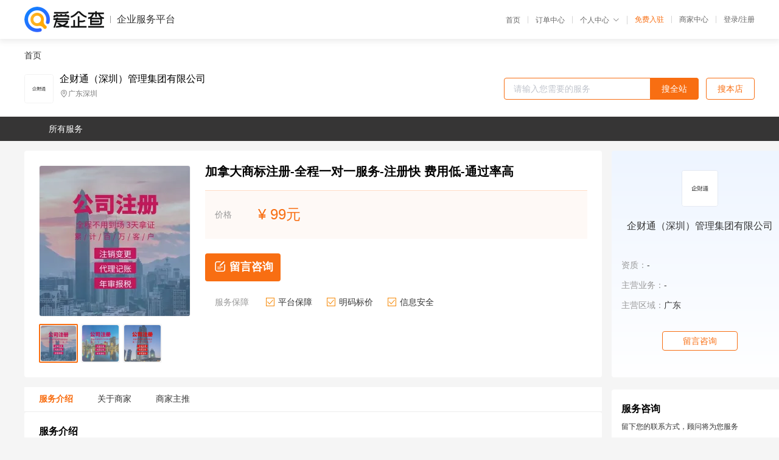

--- FILE ---
content_type: text/html; charset=UTF-8
request_url: https://yiqifu.baidu.com/cgoods_detail_2001529335119
body_size: 4361
content:
<!DOCTYPE html><html><head><meta charset="UTF-8">  <title>企财通（深圳）管理集团有限公司-咨询-爱企查企业服务平台</title>   <meta name="keywords" content="代办,代理,机构,联系方式,服务价格">   <meta name="description" content="平台提供服务详细信息说明,企财通（深圳）管理集团有限公司为您提供在的、、相关代理代办服务，免费咨询专业顾问了解更多信息! 查询其他提供服务优质服务商,请关注爱企查企业服务平台。">  <meta http-equiv="X-UA-Compatible" content="IE=edge"><meta name="referrer" content="no-referrer-when-downgrade"><link rel="pre-connect" href="//qifu-pub.bj.bcebos.com/"><link rel="dns-prefetch" href="//qifu-pub.bj.bcebos.com/"><link rel="dns-prefetch" href="//ts.bdimg.com"><link rel="dns-prefetch" href="//himg.bdimg.com"><link rel="shortcut icon" href="//xinpub.cdn.bcebos.com/static/favicon.ico" type="image/x-icon">       <link rel="preload" fetchpriority="high" href="https://qifu-pub.bj.bcebos.com/datapic/e572e70f45f25c75dbd4ae11f4c8c172_fullsize.jpg?x-bce-process=image/resize,m_lfit,w_249/format,f_webp" as="image">  <script type="text/javascript" src="//passport.baidu.com/passApi/js/uni_login_wrapper.js"></script><script src="https://xin-static.cdn.bcebos.com/law-m/js/template.js"></script> <link href="//xinpub.cdn.bcebos.com/aiqifu/static/1748572627/css/vendors.95232eab35f.css" rel="stylesheet"><link href="//xinpub.cdn.bcebos.com/aiqifu/static/1748572627/css/cgoodsrelease.87900c7696a.css" rel="stylesheet"> <script>/* eslint-disable */
        // 添加百度统计
        var _hmt = _hmt || [];
        (function () {
            var hm = document.createElement('script');
            hm.src = '//hm.baidu.com/hm.js?37e1bd75d9c0b74f7b4a8ba07566c281';
            hm.setAttribute('async', 'async');
            hm.setAttribute('defer', 'defer');
            var s = document.getElementsByTagName('script')[0];
            s.parentNode.insertBefore(hm, s);
        })();</script></head><body><div id="app">  </div><script>/* eslint-disable */  window.pageData = {"isLogin":0,"userName":null,"casapi":null,"passapi":"\/\/passport.baidu.com\/passApi\/js\/uni_login_wrapper.js","logoutUrl":"https:\/\/yiqifu.baidu.com\/\/cusercenter\/logout","logintype":0,"userPhoto":"https:\/\/himg.bdimg.com\/sys\/portrait\/item\/default.jpg","homePage":"https:\/\/yiqifu.baidu.com","passDomain":"https:\/\/passport.baidu.com","version":"V1.0.33","goodsInfo":{"id":"2001529335119","shopId":"203939429","spuName":"\u52a0\u62ff\u5927\u5546\u6807\u6ce8\u518c-\u5168\u7a0b\u4e00\u5bf9\u4e00\u670d\u52a1-\u6ce8\u518c\u5feb \u8d39\u7528\u4f4e-\u901a\u8fc7\u7387\u9ad8","shopLevel":1,"company":"","serviceTeam":"","serviceDetail":"\u54a8\u8be2\uff0c\u5b9a\u5236\u4e2a\u6027\u5316\u65b9\u6848","serviceMode":"1\u5bf91\u4e13\u4eba\u670d\u52a1","spuDesc":"","detail":"<p><strong> \u516c\u53f8\u540d\u79f0 <\/strong> : \u4f01\u8d22\u901a<strong> \u670d\u52a1\u5185\u5bb9 <\/strong> : \u4ee3\u7406\u6ce8\u518c\u516c\u53f8<strong> \u6ce8\u518c\u516c\u53f8\u5730\u57df <\/strong> : \u56fd\u5185\u516c\u53f8\u6ce8\u518c <\/p><strong> \u670d\u52a1\u4fdd\u969c <\/strong> : \u63d0\u4f9b\u5730\u5740 \u5168\u7a0b\u4ee3\u529e<strong> \u670d\u52a1\u4f18\u52bf <\/strong> : \u514d\u8d39\u6ce8\u518c<strong> \u529e\u7406\u5468\u671f <\/strong> : 1-3\u5929 <\/p><hr\/><p align=\"center\"><img src=\"https:\/\/t12.baidu.com\/it\/u=94363592,612842999&fm=199&app=68&f=JPEG?w=750&h=830&s=385758960056B5ED14838FBB0300501D\"\/><\/p><p align=\"center\"><img src=\"https:\/\/t10.baidu.com\/it\/u=1321239414,2847623178&fm=199&app=68&f=JPEG?w=750&h=971&s=79C2E8123C1B3FE9570947E40300702E\"\/><\/p><p align=\"center\"><img src=\"https:\/\/t11.baidu.com\/it\/u=3325693235,2488287826&fm=199&app=68&f=JPEG?w=750&h=1029&s=0FF268925C1D45ED2884F3FD0300902D\"\/><\/p><p align=\"center\"><img src=\"https:\/\/t12.baidu.com\/it\/u=637974937,2600863316&fm=199&app=68&f=JPEG?w=750&h=863&s=AC82E512594774C8527409CA000030B2\"\/><\/p><p align=\"center\"><img src=\"https:\/\/t10.baidu.com\/it\/u=3706516930,1433517347&fm=199&app=68&f=JPEG?w=750&h=720&s=A596ED3649DED4C8165CA9DA0100E032\"\/><\/p><p align=\"center\"><img src=\"https:\/\/t10.baidu.com\/it\/u=2673689757,3543138352&fm=199&app=68&f=GIF?w=750&h=691&s=06F1C932C2CE5CEA546D43F10300B026\"\/><\/p><p align=\"center\"><img src=\"https:\/\/t10.baidu.com\/it\/u=2673689757,3543138352&fm=199&app=68&f=GIF?w=750&h=691&s=06F1C932C2CE5CEA546D43F10300B026\"\/><\/p><p align=\"center\"><img src=\"https:\/\/t11.baidu.com\/it\/u=4172190629,1159145834&fm=199&app=68&f=JPEG?w=750&h=732&s=C106D4125FDE6DE9444808C10300F0A2\"\/><\/p><p align=\"center\"><img src=\"https:\/\/t11.baidu.com\/it\/u=3224056585,73094135&fm=199&app=68&f=JPEG?w=750&h=1165&s=1140F9175C8F7CCA1C7988D40300D032\"\/><\/p><p>\u3000\u3000<strong>\u4f01\u8d22\u901a<\/strong>\u4e3a\u5168\u56fd\u4f01\u4e1a\u63d0\u4f9b\u201c\u516c\u53f8\u6ce8\u518c\u3001\u8d44\u8d28\u529e\u7406\u3001\u77e5\u8bc6\u4ea7\u6743\u3001\u8d22\u7a0e\u670d\u52a1\u3001\u5ba1\u8ba1\u670d\u52a1\u3001\u670d\u52a1\u3001\u6cd5\u5f8b\u670d\u52a1\u201d\u7b49\u9886\u57df\u76842000\u591a\u9879\u670d\u52a1\u3002<\/p><p>\u3000\u3000<strong>2021\u5e74\u6df1\u5733\u6ce8\u518c\u516c\u53f8\u6240\u9700\u63d0\u4f9b\u8d44\u6599<\/strong><\/p><p>\u3000\u30001\u3001\u516c\u53f8\u540d\u79f0\uff08\u6df1\u5733+\u5b57\u53f7+\u884c\u4e1a+\u6709\u9650\u516c\u53f8\uff09<\/p><p>\u3000\u30002\u3001\u6cd5\u4eba\u4ee5\u53ca\u5168\u4f53\u80a1\u4e1c\u8bc1\u4ef6\u4fe1\u606f<\/p><p>\u3000\u30003\u3001\u6cd5\u4eba\u4ee5\u53ca \u5168\u4f53\u80a1\u4e1c\u4e2a\u4ebau\u76fe\u6216\u6570\u5b57\u8bc1\u4e66\uff0c\uff08\u4f5c\u4e3a\u7f51\u4e0a\u7535\u5b50\u7b7e\u540d\u4f7f\u7528\uff09<\/p><p>\u3000\u30004\u3001\u6ce8\u518c\u8d44\u91d1\uff08\u8ba4\u7f34\u5236\uff09<\/p><p>\u3000\u30005\u3001\u80a1\u4e1c\u51fa\u8d44\u6bd4\u4f8b\uff08\u81ea\u884c\u5206\u914d\uff09<\/p><p>\u3000\u30006\u3001\u7ecf\u8425\u8303\u56f4\uff08\u63d0\u4f9b\u540c\u884c\u4e1a\u53c2\u8003\uff09<\/p><p>\u3000\u30007\u3001\u6ce8\u518c\u5730\u5740\uff08\u9f99\u534e\u3001\u5b9d\u5b89\u3001\u798f\u7530\u9700\u623f\u5c4b\u7f16\u7801\uff0c\uff09<\/p><p>\u3000\u3000\u4e09\u3001\u5b8c\u6210\u540e\u6240\u5f97\u8bc1\u4ef6\u4ee5\u53ca\u8d44\u6599<\/p><p>\u3000\u30001\u3001\u591a\u8bc1\u5408\u4e00\u7684\u8425\u4e1a\u6267\u7167\u6b63\u526f\u672c\u539f\u4ef6<\/p><p>\u3000\u30002\u3001\u516c\u7ae0\uff0c\u8d22\u52a1\u7ae0\uff0c\u6cd5\u4eba\u79c1\u7ae0<\/p>","skuList":{"":{"skuId":"2002729335120","price":"99.00"}},"attrList":[],"price":"99.00","minPrice":"99.00","coverImage":"https:\/\/qifu-pub.bj.bcebos.com\/datapic\/e572e70f45f25c75dbd4ae11f4c8c172_fullsize.jpg","spuImgList":["https:\/\/qifu-pub.bj.bcebos.com\/datapic\/e572e70f45f25c75dbd4ae11f4c8c172_fullsize.jpg","https:\/\/qifu-pub.bj.bcebos.com\/datapic\/073495bae65a0e5c07f38dbaf912f166_fullsize.jpg","https:\/\/qifu-pub.bj.bcebos.com\/datapic\/bd112fac68b9d068ce77dd0c3343d829_fullsize.jpg"],"disclaimer":"<p>\u4f01\u4e1a\u670d\u52a1\u5e73\u53f0\u6e29\u99a8\u63d0\u793a<\/p>\n        <p>1\u3001\u4ee5\u4e0a\u5c55\u793a\u7684\u4fe1\u606f\u5185\u5bb9\u5747\u7531\u53d1\u5e03\uff0c\u5185\u5bb9\u7684\u771f\u5b9e\u6027\u3001\u51c6\u786e\u6027\u548c\u5408\u6cd5\u6027\u7531\u8d1f\u8d23\u3002<\/p>\n        <p>2\u3001\u8d2d\u4e70\u670d\u52a1\u524d\u6ce8\u610f\u8c28\u614e\u6838\u5b9e\uff0c\u5e76\u4e0e\u670d\u52a1\u673a\u6784\u6c9f\u901a\u786e\u8ba4\u3002<\/p>\n        <p>3\u3001\u4f01\u4e1a\u670d\u52a1\u5e73\u53f0\u7f51\u7ad9\u4ec5\u8fdb\u884c\u4fe1\u606f\u5c55\u793a\uff0c\u5982\u60a8\u53d1\u73b0\u9875\u9762\u6709\u4efb\u4f55\u8fdd\u6cd5\u6216\u4fb5\u6743\u4fe1\u606f\uff0c\u8bf7\u63d0\u4f9b\u76f8\u5173\u6750\u6599\u81f3\u90ae\u7bb1ext_qfhelp@baidu.com\uff0c\u6211\u4eec\u4f1a\u53ca\u65f6\u6838\u67e5\u5904\u7406\u5e76\u56de\u590d\u3002<\/p>","workPlace":[],"serviceProcess":[],"serviceNotice":[],"description":"","skuDesc":"","hasPhoneNum":1,"district":[],"servYears":1},"shopInfo":{"shopId":"203939429","certTags":[],"tags":[],"logo":"https:\/\/qifu-pub.bj.bcebos.com\/datapic\/e9dfa07e284cb7c2f57c666e9dba3ca9_fullsize.jpg","address":"\u5e7f\u4e1c\u6df1\u5733","wxPic":"","hasPhoneNum":1,"noauth":0,"shopLevel":1,"name":"\u4f01\u8d22\u901a\uff08\u6df1\u5733\uff09\u7ba1\u7406\u96c6\u56e2\u6709\u9650\u516c\u53f8","servDistricts":[],"visitNumber":"0","lat":null,"lng":null,"regAddr":null,"licensePhoto":"","goodsCount":4083},"article":[],"recommend":[{"spuId":"2091029460558","posterNormal":"https:\/\/qifu-pub.bj.bcebos.com\/datapic\/785ce3cec3d91df84bb8f173603b9cfa_fullsize.jpg","name":"\u9910\u996e\u6ce8\u518c\u5546\u6807\u7b2c\u51e0\u7c7b-\u5168\u7a0b\u4e00\u5bf9\u4e00\u670d\u52a1-\u6ce8\u518c\u5feb \u8d39\u7528\u4f4e-\u901a\u8fc7\u7387\u9ad8","price":"99.00"},{"spuId":"2002948051313","posterNormal":"https:\/\/qifu-pub.bj.bcebos.com\/datapic\/beeb7fa460c9d73d248cac366e3997db_fullsize.jpg","name":"logo\u6ce8\u518c\u548c\u5546\u6807\u6ce8\u518c-\u5168\u7a0b\u4e00\u5bf9\u4e00\u670d\u52a1-\u6ce8\u518c\u5feb \u8d39\u7528\u4f4e-\u901a\u8fc7\u7387\u9ad8","price":"99.00"},{"spuId":"2001029451179","posterNormal":"https:\/\/qifu-pub.bj.bcebos.com\/datapic\/72af27d882322eb5333e8874a3cda0b5_fullsize.jpg","name":"\u6df1\u5733\u6ce8\u518c\u65b0\u516c\u53f8\u6d41\u7a0b_\u6df1\u5733\u6ce8\u518c\u516c\u53f8\u4ee3\u529e\u4f01\u8d22\u901a\u63d0\u4f9b\u5730\u5740\u5feb\u901f\u62ff\u6267\u7167","price":"99.00"},{"spuId":"2002948542633","posterNormal":"https:\/\/qifu-pub.bj.bcebos.com\/datapic\/2a8df027399abf585d2635ab6c545458_fullsize.jpg","name":"58\u4ee3\u7406\u8bb0\u8d26-\u627e\u4f01\u8d22\u901a \u5168\u7a0b\u4e00\u5bf9\u4e00\u670d\u52a1","price":"99.00"},{"spuId":"2750029440527","posterNormal":"https:\/\/qifu-pub.bj.bcebos.com\/datapic\/5a9a582fdaaf2f1a6b5a006015562471_fullsize.jpg","name":"\u4ee3\u7406\u8bb0\u5e10\u5408\u540c-\u627e\u4f01\u8d22\u901a \u5168\u7a0b\u4e00\u5bf9\u4e00\u670d\u52a1","price":"99.00"},{"spuId":"2730029407577","posterNormal":"https:\/\/qifu-pub.bj.bcebos.com\/datapic\/668bfa1929685d1d3badaf0782e38fb4_fullsize.jpg","name":"\u4ee3\u7406\u8bb0\u8d26\u600e\u4e48\u627e\u5ba2\u6237\u6e90-\u627e\u4f01\u8d22\u901a \u5168\u7a0b\u4e00\u5bf9\u4e00\u670d\u52a1","price":"99.00"}],"result":{"title":"\u4f01\u8d22\u901a\uff08\u6df1\u5733\uff09\u7ba1\u7406\u96c6\u56e2\u6709\u9650\u516c\u53f8-\u54a8\u8be2-\u7231\u4f01\u67e5\u4f01\u4e1a\u670d\u52a1\u5e73\u53f0","keywords":"\u4ee3\u529e,\u4ee3\u7406,\u673a\u6784,\u8054\u7cfb\u65b9\u5f0f,\u670d\u52a1\u4ef7\u683c","description":"\u5e73\u53f0\u63d0\u4f9b\u670d\u52a1\u8be6\u7ec6\u4fe1\u606f\u8bf4\u660e,\u4f01\u8d22\u901a\uff08\u6df1\u5733\uff09\u7ba1\u7406\u96c6\u56e2\u6709\u9650\u516c\u53f8\u4e3a\u60a8\u63d0\u4f9b\u5728\u7684\u3001\u3001\u76f8\u5173\u4ee3\u7406\u4ee3\u529e\u670d\u52a1\uff0c\u514d\u8d39\u54a8\u8be2\u4e13\u4e1a\u987e\u95ee\u4e86\u89e3\u66f4\u591a\u4fe1\u606f! \u67e5\u8be2\u5176\u4ed6\u63d0\u4f9b\u670d\u52a1\u4f18\u8d28\u670d\u52a1\u5546,\u8bf7\u5173\u6ce8\u7231\u4f01\u67e5\u4f01\u4e1a\u670d\u52a1\u5e73\u53f0\u3002"},"address":{"id":"100000","addrName":"\u5168\u56fd"}} || {};

        /* eslint-enable */</script> <script src="//xinpub.cdn.bcebos.com/aiqifu/static/1748572627/js/0.a8be39429dd.js"></script><script src="//xinpub.cdn.bcebos.com/aiqifu/static/1748572627/js/cgoodsrelease.17c771b99cc.js"></script> </body></html>